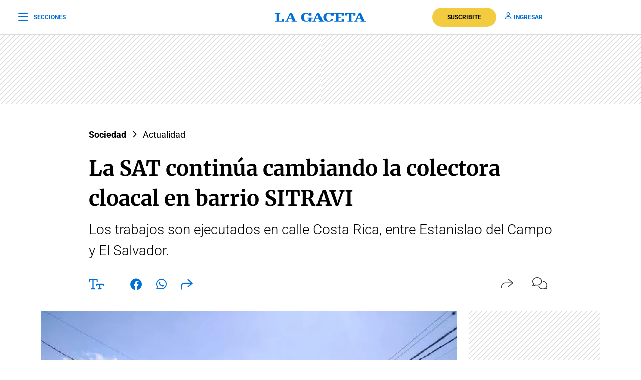

--- FILE ---
content_type: text/html; charset=utf-8
request_url: https://www.google.com/recaptcha/api2/aframe
body_size: 138
content:
<!DOCTYPE HTML><html><head><meta http-equiv="content-type" content="text/html; charset=UTF-8"></head><body><script nonce="yyKRL-gGbZQI7XVGw5PRhg">/** Anti-fraud and anti-abuse applications only. See google.com/recaptcha */ try{var clients={'sodar':'https://pagead2.googlesyndication.com/pagead/sodar?'};window.addEventListener("message",function(a){try{if(a.source===window.parent){var b=JSON.parse(a.data);var c=clients[b['id']];if(c){var d=document.createElement('img');d.src=c+b['params']+'&rc='+(localStorage.getItem("rc::a")?sessionStorage.getItem("rc::b"):"");window.document.body.appendChild(d);sessionStorage.setItem("rc::e",parseInt(sessionStorage.getItem("rc::e")||0)+1);localStorage.setItem("rc::h",'1768776381541');}}}catch(b){}});window.parent.postMessage("_grecaptcha_ready", "*");}catch(b){}</script></body></html>